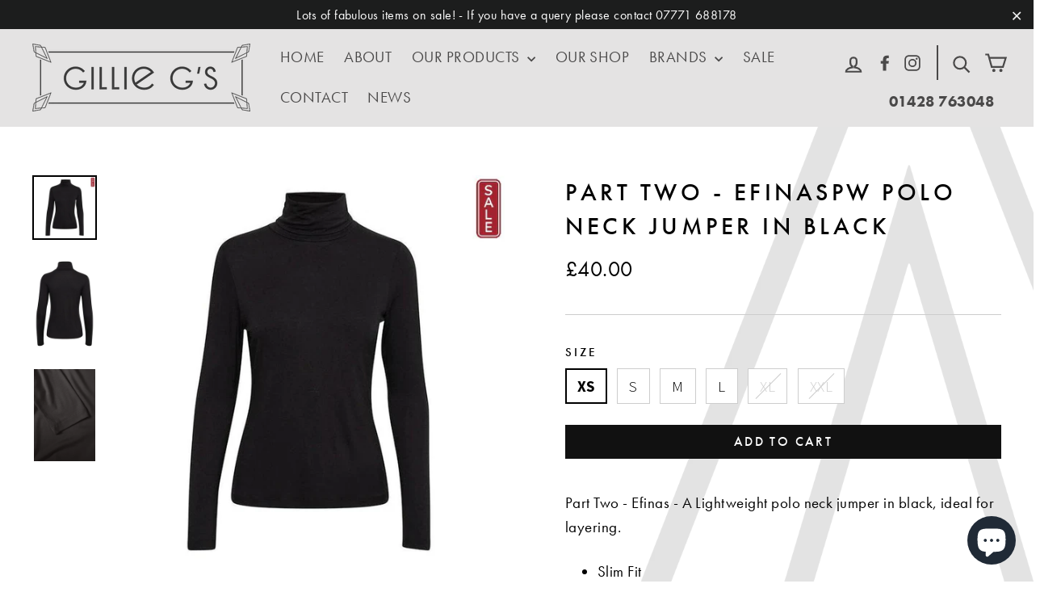

--- FILE ---
content_type: text/css
request_url: https://www.gilliegs.co.uk/cdn/shop/t/2/assets/custom.css?v=54371841190830161301543848366
body_size: 1373
content:
html *{font-family:futura-pt}h1,h2,h3,h4,h5,h6,.drawer__title,.btn{font-family:futura-pt;text-transform:uppercase}.site-nav__link{text-transform:uppercase;padding:10px;color:#4a4949;font-size:20px}.site-nav__link.site-nav__link--icon{padding:5px}ul.no-bullets.header-social{display:inline-block;margin-bottom:0;border-right:2px solid #4a4949;padding-bottom:3px;margin-right:5px}ul.no-bullets.header-social li{display:inline-block;margin-bottom:0;padding:5px}ul.no-bullets.header-social li a{color:#4a4949}ul.no-bullets.header-social li a:hover{color:#000}ul.no-bullets.header-social li:last-child{padding-right:20px}.header-item--navigation{position:relative}.section-header__link{text-transform:uppercase;font-family:futura-pt}.header-wrapper.is-light ul.no-bullets.header-social{border-right:2px solid #ffffff}.header-wrapper.is-light ul.no-bullets.header-social li a,.header-wrapper.is-light ul.no-bullets.header-social li a:hover{color:#fff}.site-nav__link.phone{position:absolute;top:65px;font-size:19px!important;margin-left:10px;font-weight:700}.page-width{max-width:1400px}@media only screen and (min-width: 590px){.site-header{padding:5px 0}.site-nav__icons{margin-top:-37px}}.background-media-text__image{background-size:1920px!important;background-position:center!important}.image-block-home .logo-bar__item{margin:0}.image-block-home .logo-bar{padding-left:5px;padding-right:5px}.image-block-home .logo-bar__item{-webkit-box-flex:none!important;-ms-flex:none!important;flex:none!important;width:16.66%;padding:5px}.logo-list-section-header{margin-bottom:30px}.logo-list-header{text-align:center}@media only screen and (min-width: 590px){.brands-list .medium-up--one-quarter{width:33.3%}.brands-list .grid--uniform .medium-up--one-quarter:nth-child(3n+1){clear:both}.brands-list .grid--uniform .medium-up--one-quarter:nth-child(4n+1){clear:none}}@media only screen and (min-width: 1150px){.brands-list .medium-up--one-quarter{width:25%}.brands-list .grid--uniform .medium-up--one-quarter:nth-child(3n+1){clear:none}.brands-list .grid--uniform .medium-up--one-quarter:nth-child(4n+1){clear:both}}.third-split.two-column{display:inline-block;width:60%;vertical-align:top}.third-split.two-column.left-padding{margin-left:6%}.third-split.two-column.right-padding{margin-right:6%}.third-split.one-column{display:inline-block;width:33%;vertical-align:top}@media only screen and (max-width: 900px){.third-split.two-column{width:100%}.third-split.two-column.left-padding{margin-left:0%}.third-split.two-column.right-padding{margin-right:0%}.third-split.one-column{width:auto}}.gillie-border{border:1px solid #000000;padding:12px;box-sizing:border-box;position:relative;background:#fff}.gillie-border .gg-top-left{position:absolute;width:30px;left:-20px;top:-20px}.gillie-border .gg-top-right{position:absolute;width:30px;right:-20px;top:-20px}.gillie-border .gg-bottom-left{position:absolute;width:30px;left:-20px;bottom:-20px}.gillie-border .gg-bottom-right{position:absolute;width:30px;right:-20px;bottom:-20px}.gillie-border iframe{display:block}.gillie-border #contact_form input,.gillie-border #contact_form textarea{border:1px solid #000000;margin-bottom:10px;color:#000;text-transform:uppercase}.gillie-border #contact_form input::placeholder,.gillie-border #contact_form input::-webkit-input-placeholder,.gillie-border #contact_form input:-ms-input-placeholder,.gillie-border #contact_form input::-ms-input-placeholder,.gillie-border #contact_form textarea::placeholder,.gillie-border #contact_form textarea::-webkit-input-placeholder,.gillie-border #contact_form textarea:-ms-input-placeholder,.gillie-border #contact_form textarea::-ms-input-placeholder{color:#000!important;opacity:1}.gillie-border #contact_form .btn.right{width:100%;background:#0000001a;margin-bottom:0}.gillie-border .form-vertical{margin-bottom:0}.multi-column-container{text-align:center;padding-top:30px;padding-bottom:30px}.three-page-split{display:inline-block;width:32%;vertical-align:top;padding-left:10px;padding-right:10px}.three-page-split img.contact-icon{max-width:75px;margin:0 auto}.three-page-split p{text-align:center;margin-bottom:0}@media only screen and (max-width: 900px){.multi-column-container{text-align:left}.three-page-split{display:block;width:100%;padding-left:0;padding-right:0;margin-bottom:20px}.three-page-split img.contact-icon{max-width:75px;margin:0 auto;display:inline-block;vertical-align:middle;padding-right:15px}.three-page-split p{text-align:left;margin-bottom:0;display:inline-block;vertical-align:middle}}@media only screen and (min-width: 590px){.site-footer div[class^="grid__item footer__item-"]:first-of-type{width:40%!important}.site-footer div[class^="grid__item footer__item-"]{width:29%!important;padding-left:20px!important;float:none;display:inline-block;vertical-align:top}.site-footer div[class^="grid__item footer__item-"]:last-of-type{width:100%!important;margin-top:30px}}@media only screen and (min-width: 750px){.site-footer div[class^="grid__item footer__item-"]:first-of-type{width:32%!important}.site-footer div[class^="grid__item footer__item-"]{width:32%!important;padding-left:30px!important;float:none;display:inline-block;vertical-align:top}.site-footer div[class^="grid__item footer__item-"]:last-of-type{width:100%!important;margin-top:30px}}@media only screen and (min-width: 1100px){.site-footer div[class^="grid__item footer__item-"]:first-of-type{width:25%!important;padding-left:0!important}.site-footer div[class^="grid__item footer__item-"]{width:25%!important;float:left;padding-left:90px!important}.site-footer div[class^="grid__item footer__item-"]:last-of-type{width:25%!important;padding-left:30px!important;margin-top:0}}.footer-logo{width:100%;max-width:350px;display:block;margin:-40px auto 30px}.footer-custom-text{color:#fff;font-size:15px;text-transform:uppercase;text-align:center!important;line-height:1.8}.footer-custom-text a,.site-footer li.payment-icon{color:#fff}.site-footer input,.site-footer textarea,.site-footer select,.site-footer .collapsible-content p,.site-footer .site-footer__linklist a{font-size:17px}.@media only screen and (min-width: 590px){.footer__title.small--hide{font-size:1em!important}}.site-footer{background-color:#555655!important}.site-footer__linklist{margin:0;text-transform:uppercase;font-size:14px;color:#fff!important}.footer__title{font-weight:600;font-family:futura-pt;font-size:20px}html .footer__logo a{height:180px}.footer__social,.footer__powered_by{display:none}.site-footer__linklist a,.footer__title{color:#fff!important}.footer__item--1523271917213 strong{display:block;width:100%;height:271px;top:-50px;position:relative;background:url(/cdn/shop/files/footer_logo.png) no-repeat;background-size:auto;text-indent:-100000px;background-position:center}.footer__item--1523271917213 #contact_form{display:none}#contact_form .medium-up--one-half{width:100%}#contact_form input,#contact_form textarea{border:2px solid #fff;margin-bottom:10px;color:#fff;text-transform:uppercase}#contact_form label{display:none}#contact_form textarea{height:150px}#shopify-section-footer #contact_form input::-webkit-input-placeholder{color:#fff!important}#contact_form .btn{background:#dadad3;color:#1a1a1a;border:0px solid transparent}.footer__item--1523271917213{padding-left:0}.footer__item--1523271917213 em{color:#fff;font-style:normal!important;font-size:15px;text-transform:uppercase;text-align:center!important;top:-40px;width:100%;display:inline-block;line-height:1.8;position:relative}.site-footer__linklist a{padding-bottom:0}@media only screen and (min-width: 590px){.footer__item--1494292485313{padding-left:100px}.footer__item--1523271871289{padding-left:90px}.footer__item--1523271908934{padding-left:60px}.footer__item--1523272923524{padding-left:0}}.mobile-nav__item a,.mobile-nav__toggle button{color:#000;padding:15px;text-transform:uppercase;text-decoration:none;font-family:futura-pt}html #shopify-section-1523285666216 .page-width,html #shopify-section-1523286847778 .page-width{width:100%!important;max-width:100%;padding:0}html #shopify-section-1523285666216,html #shopify-section-1523286847778{margin:0!important}html #shopify-section-1523285666216 .featured,html #shopify-section-1523286847778 .featured{margin-bottom:0!important}html #shopify-section-1523287060879 h2{text-align:center;text-transform:uppercase}html #shopify-section-1523287060879{margin:0;padding:50px 0}.brands-list .collection--square-small,.brands-list .collection--wide{height:90px!important}.brands-list .skrim__link.skrim__item-content{border:1px solid #000000;box-sizing:border-box;border-radius:2px}.brands-list .skrim__title{display:none}.brands-list .skrim__item-content .skrim__overlay:after{display:none}.template-collection .rte{max-width:900px;margin:0 auto;text-align:center}.section-header--hero h1{opacity:0}.template-collection .rte h2{margin-bottom:.5em}.tag--active{font-weight:700;text-transform:uppercase}.photo-grid{list-style:none;margin:0 0 0 1.5px;padding:0}.photo-grid li{margin-right:2px;margin-bottom:2px;float:left;width:calc(33.3% - 2px)}@media only screen and (min-width: 590px){.photo-grid{margin-left:0}.photo-grid li{margin-right:.2%;margin-bottom:.2%;float:left;width:16.5%}.photo-grid li:last-child{margin-right:0}}ul.brand-logos{list-style:none;padding:0;margin:0}ul.brand-logos li{float:left;width:37%;max-width:100%;margin-right:25.5%;margin-bottom:10.5%}ul.brand-logos li img{width:100%}@media only screen and (max-width: 1000px){.image-block-home .logo-bar__item{width:25%}}@media only screen and (max-width: 590px){ul.brand-logos li:nth-child(2n){margin-right:0}.image-block-home .logo-bar__item{width:33.3%}}@media only screen and (max-width: 1200px){html .site-nav__link{font-size:12px!important}}@media only screen and (min-width: 590px){ul.brand-logos li{float:left;max-width:12%;margin-right:5%;margin-bottom:0}}ul.brand-logos li:last-child{margin-right:0}@media only screen and (min-width: 590px){.section-header__title--medium{font-size:2em!important;text-align:center!important}.brands-list .collection--square-small,.brands-list .collection--wide{height:95px!important}}@media only screen and (min-width: 950px){.brands-list .collection--square-small,.brands-list .collection--wide{height:175px!important}}@media only screen and (max-width: 589px){.footer-logo{margin:15px auto 30px;padding-left:22px}.footer-custom-text{padding-left:22px}}
/*# sourceMappingURL=/cdn/shop/t/2/assets/custom.css.map?v=54371841190830161301543848366 */


--- FILE ---
content_type: text/css
request_url: https://www.gilliegs.co.uk/cdn/shop/t/2/assets/custom-background.css?v=158721714266726972811532960161
body_size: -710
content:
.main-content {
  background-image: url(/cdn/shop/files/GGs-Web-Background.png);
  background-repeat: no-repeat;
  background-position: top right;
  background-size: 900px 1800px;
}